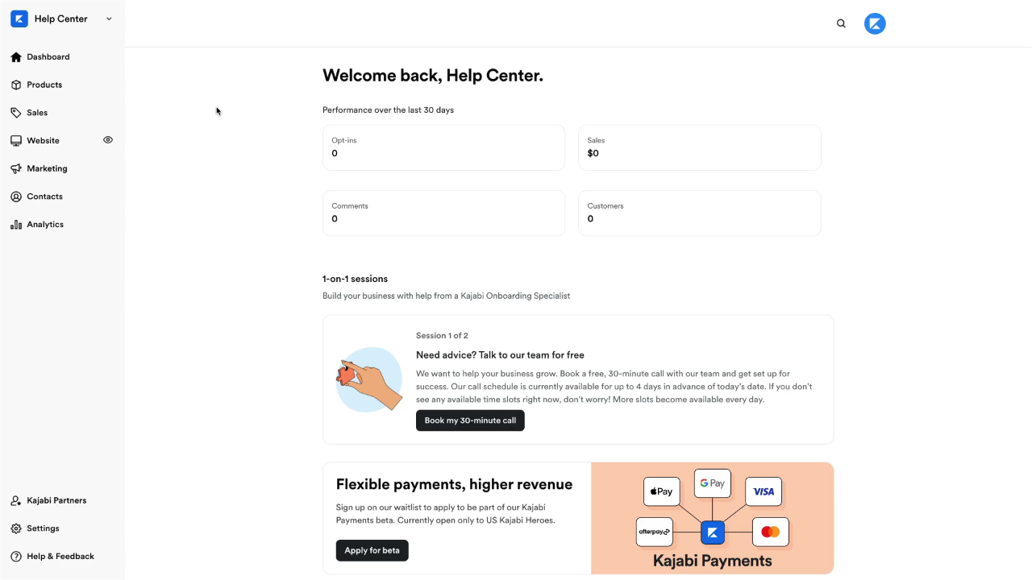

--- FILE ---
content_type: text/html; charset=utf-8
request_url: https://fast.wistia.com/embed/iframe/i4r0iel43l
body_size: 2654
content:
<!DOCTYPE html>
<html>
<head>
<meta content='width=device-width, user-scalable=no' name='viewport'>
<meta content='noindex' name='robots'>
<meta content='noindex,indexifembedded' name='googlebot'>
<title>How to move section in Email 2023</title>
<link rel="alternate" type="application/json+oembed" href="https://fast.wistia.com/oembed.json?url=https%3A%2F%2Ffast.wistia.com%2Fembed%2Fiframe%2Fi4r0iel43l" title="How to move section in Email 2023" />
<meta name="twitter:card" content="player" />
<meta name="twitter:site" content="@wistia" />
<meta name="twitter:title" content="How to move section in Email 2023" />
<meta name="twitter:url" content="https://fast.wistia.net/embed/iframe/i4r0iel43l?twitter=true" />
<meta name="twitter:description" content="22 sec video" />
<meta name="twitter:image" content="https://embed-ssl.wistia.com/deliveries/8e54cb6197b34a59f2f56adb1204be97bf2f913e/file.jpg" />
<meta name="twitter:player" content="https://fast.wistia.net/embed/iframe/i4r0iel43l?twitter=true" />
<meta name="twitter:player:width" content="435" />
<meta name="twitter:player:height" content="245" />

<script>
  window._inWistiaIframe = true;
</script>
<style>
  html, body {margin:0;padding:0;overflow:hidden;height:100%;}
  object {border:0;}
  #wistia_video,.wistia_embed {height:100%;width:100%;}
</style>
</head>
<body>
<script>
  function addWindowListener (type, callback) {
    if (window.addEventListener) {
      window.addEventListener(type, callback, false);
    } else if (window.attachEvent) {
      window.attachEvent('on' + type, callback);
    }
  }
  
  window.wistiaPostMessageQueue = [];
  addWindowListener('message', function (event) {
    if (!window._wistiaHasInitialized) {
      wistiaPostMessageQueue.push(event);
    }
  });
</script>
<link as='script' crossorigin='anonymous' href='//fast.wistia.com/assets/external/insideIframe.js' rel='modulepreload'>
<script async src='//fast.wistia.com/assets/external/E-v1.js'></script>
<div class='wistia_embed' id='wistia_video'></div>
<script>
  const swatchPreference =  false;
  if (swatchPreference) {
    document.getElementById('wistia_video').innerHTML = '<div class="wistia_swatch" style="height:100%;left:0;opacity:0;overflow:hidden;position:absolute;top:0;transition:opacity 200ms;width:100%;"><img src="https://fast.wistia.com/embed/medias/i4r0iel43l/swatch" style="filter:blur(5px);height:100%;object-fit:contain;width:100%;" alt="" aria-hidden="true" onload="this.parentNode.style.opacity=1;" /></div>';
  }
</script>
<script>
  window._wq = window._wq || [];
  window._wq.push(function (W) {
    W.iframeInit({"accountId":49359,"accountKey":"wistia-production_49359","analyticsHost":"https://distillery.wistia.net","formsHost":"https://app.wistia.com","formEventsApi":"/form-stream/1.0.0","aspectRatio":1.7777777777777777,"assets":[{"is_enhanced":false,"type":"original","slug":"original","display_name":"Original File","details":{},"width":1920,"height":1080,"size":5290128,"bitrate":1826,"public":true,"status":2,"progress":1.0,"metadata":{"av_stream_metadata":"{\"Video\":{\"codec\":\"h264\",\"colorPrimaries\":\"bt709\",\"colorSpace\":\"bt709\",\"colorTransfer\":\"bt709\",\"pixelFormat\":\"yuv420p\",\"rFrameRate\":\"30/1\",\"avgFrameRate\":\"30/1\"}}"},"url":"https://embed-ssl.wistia.com/deliveries/e762683514cdd76177d78bc61a6f894e.bin","created_at":1688596242},{"is_enhanced":false,"type":"iphone_video","slug":"mp4_h264_211k","display_name":"360p","details":{},"container":"mp4","codec":"h264","width":640,"height":360,"ext":"mp4","size":612628,"bitrate":211,"public":true,"status":2,"progress":1.0,"metadata":{"max_bitrate":233480,"average_bitrate":216533,"early_max_bitrate":199496,"av_stream_metadata":"{\"Audio\":{\"Codec ID\":\"mp4a-40-2\",\"frameRate\":43.066,\"sampleRate\":44100},\"Video\":{\"Codec ID\":\"avc1\",\"frameRate\":30,\"frameRateMode\":\"CFR\"}}"},"url":"https://embed-ssl.wistia.com/deliveries/2fa295f6fc788236052907234abfbc67ec77921b.bin","created_at":1688596242,"segment_duration":3,"opt_vbitrate":1200},{"is_enhanced":false,"type":"mp4_video","slug":"mp4_h264_174k","display_name":"224p","details":{},"container":"mp4","codec":"h264","width":400,"height":224,"ext":"mp4","size":504821,"bitrate":174,"public":true,"status":2,"progress":1.0,"metadata":{"max_bitrate":181048,"average_bitrate":178429,"early_max_bitrate":166560,"av_stream_metadata":"{\"Audio\":{\"Codec ID\":\"mp4a-40-2\",\"frameRate\":43.066,\"sampleRate\":44100},\"Video\":{\"Codec ID\":\"avc1\",\"frameRate\":30,\"frameRateMode\":\"CFR\"}}"},"url":"https://embed-ssl.wistia.com/deliveries/394b884d56a1ce4e95b360bbc619a754b5abae30.bin","created_at":1688596242,"segment_duration":3,"opt_vbitrate":300},{"is_enhanced":false,"type":"md_mp4_video","slug":"mp4_h264_268k","display_name":"540p","details":{},"container":"mp4","codec":"h264","width":960,"height":540,"ext":"mp4","size":779046,"bitrate":268,"public":true,"status":2,"progress":1.0,"metadata":{"max_bitrate":307152,"average_bitrate":275354,"early_max_bitrate":249720,"av_stream_metadata":"{\"Audio\":{\"Codec ID\":\"mp4a-40-2\",\"frameRate\":43.066,\"sampleRate\":44100},\"Video\":{\"Codec ID\":\"avc1\",\"frameRate\":30,\"frameRateMode\":\"CFR\"}}"},"url":"https://embed-ssl.wistia.com/deliveries/dbdc731f15933799c000c50eef55b718244e366a.bin","created_at":1688596242,"segment_duration":3,"opt_vbitrate":1800},{"is_enhanced":false,"type":"hd_mp4_video","slug":"mp4_h264_335k","display_name":"720p","details":{},"container":"mp4","codec":"h264","width":1280,"height":720,"ext":"mp4","size":970828,"bitrate":335,"public":true,"status":2,"progress":1.0,"metadata":{"max_bitrate":404032,"average_bitrate":343139,"early_max_bitrate":319696,"av_stream_metadata":"{\"Audio\":{\"Codec ID\":\"mp4a-40-2\",\"frameRate\":43.066,\"sampleRate\":44100},\"Video\":{\"Codec ID\":\"avc1\",\"frameRate\":30,\"frameRateMode\":\"CFR\"}}"},"url":"https://embed-ssl.wistia.com/deliveries/1c6676e09b9b744badf987baa815c05de5c13837.bin","created_at":1688596242,"segment_duration":3,"opt_vbitrate":3750},{"is_enhanced":false,"type":"hd_mp4_video","slug":"mp4_h264_483k","display_name":"1080p","details":{},"container":"mp4","codec":"h264","width":1920,"height":1080,"ext":"mp4","size":1401673,"bitrate":483,"public":true,"status":2,"progress":1.0,"metadata":{"max_bitrate":633008,"average_bitrate":495422,"early_max_bitrate":442896,"av_stream_metadata":"{\"Audio\":{\"Codec ID\":\"mp4a-40-2\",\"frameRate\":43.066,\"sampleRate\":44100},\"Video\":{\"Codec ID\":\"avc1\",\"frameRate\":30,\"frameRateMode\":\"CFR\"}}"},"url":"https://embed-ssl.wistia.com/deliveries/28bb505f257c09f41425f600525ba2bc0ac205b0.bin","created_at":1688596242,"segment_duration":3,"opt_vbitrate":5625},{"is_enhanced":false,"type":"still_image","slug":"still_image_1920x1080","display_name":"Thumbnail Image","details":{},"width":1920,"height":1080,"ext":"jpg","size":150749,"bitrate":0,"public":true,"status":2,"progress":1.0,"url":"https://embed-ssl.wistia.com/deliveries/8e54cb6197b34a59f2f56adb1204be97bf2f913e.bin","created_at":1688596242},{"is_enhanced":false,"type":"storyboard","slug":"storyboard_2000x565","display_name":"Storyboard","details":{},"width":2000,"height":565,"ext":"jpg","size":163843,"bitrate":0,"public":true,"status":2,"progress":1.0,"metadata":{"frame_count":45,"aspect_ratio":1.7777777777777777,"frame_height":113,"frame_width":200},"url":"https://embed-ssl.wistia.com/deliveries/3dfbdd97a00b4113a50731b6d58ff803e15290a7.bin","created_at":1688596242}],"branding":false,"createdAt":1688596242,"distilleryUrl":"https://distillery.wistia.com/x","duration":22.634,"enableCustomerLogo":true,"firstEmbedForAccount":false,"firstShareForAccount":false,"availableTranscripts":[{"bcp47LanguageTag":"pt","familyName":"Portuguese","familyNativeName":"Português","hasCaptions":true,"hasVideoStream":false,"name":"Portuguese","nativeName":"Português","wistiaLanguageCode":"por","language":"por","ietf_language_tag":"por","alpha3_terminologic":"por","alpha3_bibliographic":"por","iso639_2_language_code":"pt","english_name":"Portuguese","native_name":"Português","right_to_left":false,"alpha3Bibliographic":"por","alpha3Terminologic":"por","ietfLanguageTag":"por","iso6392LanguageCode":"pt","genericName":"Portuguese","genericNativeName":"Português"}],"hashedId":"i4r0iel43l","mediaId":106901926,"mediaKey":"wistia-production_106901926","mediaType":"Video","name":"How to move section in Email 2023","preloadPreference":"","progress":1.0,"protected":false,"projectId":4608676,"seoDescription":"a Guides video","showAbout":true,"status":2,"type":"Video","playableWithoutInstantHls":true,"stats":{"loadCount":422,"playCount":291,"uniqueLoadCount":381,"uniquePlayCount":274,"averageEngagement":0.553734},"trackingTransmitInterval":20,"liveStreamEventDetails":null,"integrations":{},"captions":[{"language":"por","text":"Se Se Se"}],"hls_enabled":true,"embed_options":{"opaqueControls":false,"playerColor":"#ff3e14","playerColorGradient":{"on":false,"colors":[["#2949E5",0],["#8fafff",1]]},"plugin":{"share":{"channels":"embed-facebook-twitter","pageTitle":"default email time setting","pageUrl":"https://kajabi.wistia.com/medias/4mx8lizgga","tweetText":"{video_name}","overrideUrl":"false","on":"true","conversionOpportunityKey":"wistia-production_7273292"},"captions-v1":{"on":"true"}},"volumeControl":"false","fullscreenButton":"true","controlsVisibleOnLoad":"true","bpbTime":"false","vulcan":true,"autoPlay":"true","silentAutoPlay":"allow","endVideoBehavior":"loop","playButton":"true","smallPlayButton":"true","playbar":"true","muted":"true","settingsControl":"true","playbackRateControl":"true","qualityControl":"true","spherical":"false","newRoundedIcons":true,"shouldShowCaptionsSettings":true},"embedOptions":{"opaqueControls":false,"playerColor":"#ff3e14","playerColorGradient":{"on":false,"colors":[["#2949E5",0],["#8fafff",1]]},"plugin":{"share":{"channels":"embed-facebook-twitter","pageTitle":"default email time setting","pageUrl":"https://kajabi.wistia.com/medias/4mx8lizgga","tweetText":"{video_name}","overrideUrl":"false","on":"true","conversionOpportunityKey":"wistia-production_7273292"},"captions-v1":{"on":"true"}},"volumeControl":"false","fullscreenButton":"true","controlsVisibleOnLoad":"true","bpbTime":"false","vulcan":true,"autoPlay":"true","silentAutoPlay":"allow","endVideoBehavior":"loop","playButton":"true","smallPlayButton":"true","playbar":"true","muted":"true","settingsControl":"true","playbackRateControl":"true","qualityControl":"true","spherical":"false","newRoundedIcons":true,"shouldShowCaptionsSettings":true}}, {});
    window._wistiaHasInitialized = true;
  });
</script>
</body>
</html>


--- FILE ---
content_type: text/javascript
request_url: https://fast.wistia.com/assets/external/translations/pt.js
body_size: 1086
content:
var _={d:(E,e)=>{for(var T in e)_.o(e,T)&&!_.o(E,T)&&Object.defineProperty(E,T,{enumerable:!0,get:e[T]})},o:(_,E)=>Object.prototype.hasOwnProperty.call(_,E)},E={};_.d(E,{languageCode:()=>e,languageLabel:()=>T,translations:()=>a});var e="pt",T="Portuguese",a={AUDIO_DESCRIPTION_OFF:"Desligado",CAPTIONS_BACK_TO_CAPTIONS_MENU:"Back to captions menu",CAPTIONS_CAPTIONS_SETTINGS_RESET_DEFAULTS:"Captions settings reset to defaults",CAPTIONS_CHARACTER_EDGE_STYLE:"Character edge style",CAPTIONS_CHARACTER_EDGE_STYLE_CLOSE:"Close character edge style menu",CAPTIONS_CHARACTER_EDGE_STYLE_OPEN:"Open character edge style menu",CAPTIONS_CLOSE_TRANSCRIPT:"Search Video - close transcript viewer",CAPTIONS_DISABLED:"No captions available",CAPTIONS_FONT_FAMILY:"Font family",CAPTIONS_FONT_FAMILY_CLOSE:"Close Font Family Menu",CAPTIONS_FONT_FAMILY_OPEN:"Open Font Family Menu",CAPTIONS_HIDE_MENU:"Ocultar menu de legendas",CAPTIONS_OFF:"Desligado",CAPTIONS_OPEN_TRANSCRIPT:"Search Video - open transcript viewer",CAPTIONS_READ_TRANSCRIPT:"Procurar Vídeo",CAPTIONS_SHOW_MENU:"Mostrar menu de legendas",CAPTIONS_TURN_OFF:"Turn off captions",CAPTIONS_TURN_ON:"Turn on captions",CHAPTERS_CLOSE_CHAPTERS:"Fechar capítulos",CHAPTERS_OPEN_CHAPTERS:"Abrir capítulos",CLICK_FOR_SOUND_DESKTOP_TEXT:"Clique para ativar o som",CLICK_FOR_SOUND_MOBILE_TEXT:"Toque para ativar o som",CONTEXT_MENU_ABOUT_WISTIA:"Sobre a Wistia",CONTEXT_MENU_COPIED:"Cópia efetuada!",CONTEXT_MENU_COPY_LINK_AND_THUMBNAIL:"Copiar ligação e miniatura",CONTEXT_MENU_LOGGED_IN_TO_WISTIA:"Sessão iniciada em Wistia",CONTEXT_MENU_OPEN_VIDEO_IN_WISTIA:"Abrir vídeo em Wistia",CONTEXT_MENU_REPORT_A_PROBLEM:"Reportar um problema",CONTEXT_MENU_VIEW_STATS_IN_WISTIA:"Ver estatísticas em Wistia",CUSTOMER_LOGO_LOGO:"Logótipo",ENTER_PASSWORD_PHRASE:"Please enter your password.",FULLSCREEN_DOUBLE_TAP:"Double-tap to zoom in or out",FULLSCREEN_TITLE_WHEN_IN_FULLSCREEN:"Sair de ecrã inteiro",FULLSCREEN_TITLE_WHEN_NOT_IN_FULLSCREEN:"Ecrã inteiro",INCORRECT_PASSWORD:"Incorrect Password",LAYOUT_TITLE:"Vídeo",PASSWORD:"Password",PLAY:"Play",PLAY_BUTTON_LIVE_NOT_STARTED:"Livestream has not started",PLAY_BUTTON_TITLE_WHEN_NOT_PLAYING:"Reproduzir",PLAY_BUTTON_TITLE_WHEN_PLAYING:"Pausa",REPORT_A_PROBLEM_ADD_DETAILS_TEXT:"Adicione detalhes",REPORT_A_PROBLEM_CANCEL:"Cancel",REPORT_A_PROBLEM_CHOOSE_ONE:"Escolha uma opção",REPORT_A_PROBLEM_DESCRIPTION:"Obrigado por reportar um problema. Iremos anexar dados técnicos desta sessão para resolvermos o problema. Qual das situações abaixo descreve melhor o problema?",REPORT_A_PROBLEM_DISMISS:"Dispensar",REPORT_A_PROBLEM_FAILS_TO_PLAY:"Não é possível reproduzir o vídeo",REPORT_A_PROBLEM_OTHER:"Outro",REPORT_A_PROBLEM_OTHER_CONTEXT:"Pode indicar mais detalhes ou contexto?",REPORT_A_PROBLEM_POOR_QUALITY:"A qualidade do vídeo é fraca",REPORT_A_PROBLEM_PROBLEM_CATEGORY:"Categoria do problema",REPORT_A_PROBLEM_PROBLEM_DESCRIPTION:"Descrição do problema",REPORT_A_PROBLEM_SELECT_CAT_TEXT:"Selecione uma categoria",REPORT_A_PROBLEM_SEND:"Enviar",REPORT_A_PROBLEM_SENDING:"A enviar...",REPORT_A_PROBLEM_STUTTER:"O vídeo é reproduzido, mas tem muitas paragens",REWATCH:"Ver novamente",SETTINGS_PLAYBACK_RATE_TITLE:"Velocidade",SETTINGS_QUALITY_AUTO:"Auto",SETTINGS_QUALITY_TITLE:"Qualidade",SETTINGS_TITLE:"Settings",SHARE_CONTROL_CLOSE:"Fechar menu partilhar",SHARE_CONTROL_OPEN:"Abrir menu partilhar",SHARE_COPIED:"Cópia efetuada!",SHARE_DOWNLOAD:"Transferir",SHARE_EMAIL:"E-mail",SHARE_EMBED:"Incorporar",SHARE_FACEBOOK:"Facebook",SHARE_LINKED_IN:"LinkedIn",SHARE_TWITTER:"Twitter",SKIP:"Ignorar",STATUS_BAR_EMBED_CODE_COPIED:"O Código Incorporado foi copiado para a sua área de transferência!",THUMBNAIL_VIDEO_THUMBNAIL:"Miniatura de vídeo",TURNSTILE_DEFAULT_END:"Obrigado por assistir! \nIndique o seu endereço de e-mail.",TURNSTILE_DEFAULT_START:"Indique o seu endereço de e-mail para assistir a este vídeo.",TURNSTILE_EMAIL_PLACEHOLDER:"O seu e-mail",TURNSTILE_FIRST_NAME_PLACEHOLDER:"Primeiro nome",TURNSTILE_LAST_NAME_PLACEHOLDER:"Sobrenome",TURNSTILE_PLAY:"Reproduzir",TURNSTILE_SUBMIT:"Submeter",TURNSTILE_VENDOR_FIELD_ERROR:"Please fill out ",VOLUME_TITLE_VOLUME_SLIDER:"Barra de Volume",VOLUME_TITLE_WHEN_MUTED:"Com som",VOLUME_TITLE_WHEN_UNMUTED:"Sem som",WATCH_NEXT_NEXT_VIDEO_PLAYS_IN:"O vídeo seguinte será reproduzido em..."};const O=E.languageCode,o=E.languageLabel,r=E.translations;export{O as languageCode,o as languageLabel,r as translations};
//# debugId=2e24a289-36da-4f0a-b6f8-6212d1e0f91f
//# sourceMappingURL=pt.js.map